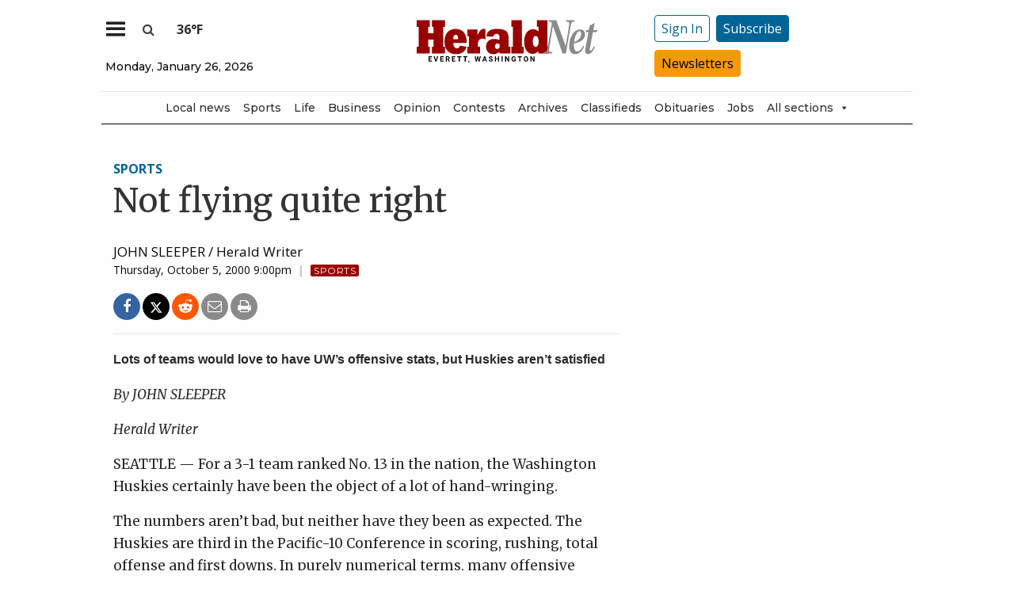

--- FILE ---
content_type: text/html; charset=utf-8
request_url: https://www.google.com/recaptcha/api2/aframe
body_size: 268
content:
<!DOCTYPE HTML><html><head><meta http-equiv="content-type" content="text/html; charset=UTF-8"></head><body><script nonce="LaeckSC8LZpdByqjGHfjGQ">/** Anti-fraud and anti-abuse applications only. See google.com/recaptcha */ try{var clients={'sodar':'https://pagead2.googlesyndication.com/pagead/sodar?'};window.addEventListener("message",function(a){try{if(a.source===window.parent){var b=JSON.parse(a.data);var c=clients[b['id']];if(c){var d=document.createElement('img');d.src=c+b['params']+'&rc='+(localStorage.getItem("rc::a")?sessionStorage.getItem("rc::b"):"");window.document.body.appendChild(d);sessionStorage.setItem("rc::e",parseInt(sessionStorage.getItem("rc::e")||0)+1);localStorage.setItem("rc::h",'1769394007181');}}}catch(b){}});window.parent.postMessage("_grecaptcha_ready", "*");}catch(b){}</script></body></html>

--- FILE ---
content_type: text/css
request_url: https://www.heraldnet.com/wp-content/themes/SoundPress/assets/stylesheets/site-enhancements.css?ver=1.0.24
body_size: 367
content:
/* styles to fix the photo gallery arrow jumps */

div.swiper-button-next, div.swiper-button-prev {
  top:250px;
}
.has-tip{
  cursor: default;
}

.label.category-meta-food-and-drink{
  background: #e89300;
  border: #e89300 1px solid;
}

.label.category-meta-food-and-drink:hover{
  background: #CC6600;
  border: #CC6600 1px solid;
}

.module-adjacent-posts .adjacent-prev a.button, .module-adjacent-posts .adjacent-next a.button{
  background: #990000;
}

.module-adjacent-posts .adjacent-prev a.button h6, .module-adjacent-posts .adjacent-next a.button h6, .module-adjacent-posts .adjacent-prev a.button h5, .module-adjacent-posts .adjacent-next a.button h5{
  color:  lightgray;
}

.site-enhancement a.mega-menu-link, .site-enhancement, .site-enhancement a
{
  color: #75757C;
}
.site-enhancement a.mega-menu-link:hover
{
  color: #016496;
}


@media only screen and (max-device-width: 640px) {
  
  div.swiper-button-next, div.swiper-button-prev {
    top:100px;
  }
}

article.main-content .entry-content a.twitter-icon {
  border-bottom: none;
}

.byline, a.byline, ul.author-meta li a.byline{
  color: #4285F4; 
 }
 
 article.main-content .entry-content p a, article.main-content .entry-content ul li a{ 
   border-bottom: 2px solid #4285F4 !important;
 }
   
 article.main-content .entry-content p a:hover, article.main-content .entry-content ul li a:hover{
   color:#4285F4 !important;
   border-bottom: 2px solid #016496;
 }
   
 article.main-content .entry-content p a:visited, article.main-content .entry-content ul li a:visited{
   border-bottom: 2px solid #4285F4;
 }
 
 article.main-content .entry-content a, a img{
  border-bottom: none !important;
}


/* Code to change href links */

/* article.category-sports a{ 
  color: #1a0dab;
  text-decoration: none;
  border-bottom: none !important;
}
  
article.category-sports a:hover{
  color:#660099 !important;
  text-decoration: underline;
  border-bottom: none;
}
  
article.category-sports a:visited{
  color:#660099 !important;
  text-decoration: none;
  border-bottom: none;
}

article.category-sports a.byline{ 
  color: #1a0dab !important;
  text-decoration: none;
  border-bottom: none !important;
}
  
article.category-sports a.byline:hover{
  color:#660099 !important;
  text-decoration: underline !important;
}

article.category-sports a.label.category-meta-tag, article.category-sports .label.category-meta-tag{
  background-color: #3d4346;
  border-bottom: 1px solid #3d4346 !important;
  color: #3d4346;
  background-color: #f5f5f5;
  text-shadow: none;
}

article.category-sports a.label.category-meta-tag:hover, article.category-sports a.label.category-meta-tag:visited{
  color: #3d4346 !important;
  text-decoration: none !important;
}

article.category-sports a.label.category-meta-sports, article.category-sports .label.category-meta-sports{
  border-bottom: 1px solid #990000 !important;
  color: white !important;
}

article.category-sports a.label.category-meta-sports:hover, article.category-sports a.label.category-meta-sports:visited{
  color: white !important;
  text-decoration: none !important;
}

 */


--- FILE ---
content_type: application/javascript; charset=utf-8
request_url: https://fundingchoicesmessages.google.com/f/AGSKWxWHeccgdDjSUIyTEseBtipFgRHrfA3kWtB8gSbExbQduIF4l_NjtVAD3PbLTP0g0ISkXWzah2pVb9nrgZu79gV213wJzwN-pA8bcxDS9bClMljkrOzEX2ncDOJLFbVD4OaIOSdLlRmQNthLHyvXk9jpPq00tBKzCcVIUrZC7p-gxem-RSB2AwGYus0f/_/adhost./adrot_/cubead._html5/ads./advertisingmodule.
body_size: -1288
content:
window['51d645f1-78f9-4cbc-8e48-3ce37c02f914'] = true;

--- FILE ---
content_type: application/javascript; charset=UTF-8
request_url: https://www.heraldnet.com/cdn-cgi/challenge-platform/h/b/scripts/jsd/d251aa49a8a3/main.js?
body_size: 9628
content:
window._cf_chl_opt={AKGCx8:'b'};~function(S6,Cl,CV,Cq,CL,CT,CX,CU,Cu,S1){S6=z,function(g,A,Sj,S5,C,S){for(Sj={g:517,A:433,C:404,S:604,b:351,o:581,i:573,R:487,h:485,E:386},S5=z,C=g();!![];)try{if(S=-parseInt(S5(Sj.g))/1+parseInt(S5(Sj.A))/2*(parseInt(S5(Sj.C))/3)+parseInt(S5(Sj.S))/4+-parseInt(S5(Sj.b))/5*(parseInt(S5(Sj.o))/6)+-parseInt(S5(Sj.i))/7+parseInt(S5(Sj.R))/8+parseInt(S5(Sj.h))/9*(-parseInt(S5(Sj.E))/10),S===A)break;else C.push(C.shift())}catch(b){C.push(C.shift())}}(m,840400),Cl=this||self,CV=Cl[S6(476)],Cq={},Cq[S6(582)]='o',Cq[S6(538)]='s',Cq[S6(466)]='u',Cq[S6(578)]='z',Cq[S6(375)]='n',Cq[S6(606)]='I',Cq[S6(412)]='b',CL=Cq,Cl[S6(576)]=function(g,A,C,S,b1,b0,Sy,Sg,o,R,h,E,M,O,s,J){if(b1={g:567,A:580,C:575,S:562,b:575,o:473,i:475,R:441,h:473,E:475,M:441,d:431,O:523,v:515,s:528,W:389,J:493,N:510,Y:567,I:609,x:599,c:427,H:468,f:570,F:552,G:464,P:550,l:448},b0={g:456,A:528,C:430,S:524},Sy={g:428,A:469,C:432,S:560},Sg=S6,o={'WokGT':function(W,J){return W+J},'Jkaio':function(W,J){return W===J},'rHMeu':function(W,J){return W<J},'JwadX':function(W,J,N){return W(J,N)}},o[Sg(b1.g)](null,A)||A===void 0)return S;for(R=CQ(A),g[Sg(b1.A)][Sg(b1.C)]&&(R=R[Sg(b1.S)](g[Sg(b1.A)][Sg(b1.b)](A))),R=g[Sg(b1.o)][Sg(b1.i)]&&g[Sg(b1.R)]?g[Sg(b1.h)][Sg(b1.E)](new g[(Sg(b1.M))](R)):function(W,SA,J){for(SA=Sg,W[SA(b0.g)](),J=0;J<W[SA(b0.A)];W[J]===W[o[SA(b0.C)](J,1)]?W[SA(b0.S)](J+1,1):J+=1);return W}(R),h='nAsAaAb'.split('A'),h=h[Sg(b1.d)][Sg(b1.O)](h),E=0;o[Sg(b1.v)](E,R[Sg(b1.s)]);Sg(b1.W)!==Sg(b1.J)?(M=R[E],O=Ck(g,A,M),h(O))?(s='s'===O&&!g[Sg(b1.N)](A[M]),o[Sg(b1.Y)](Sg(b1.I),C+M)?i(C+M,O):s||i(C+M,A[M])):o[Sg(b1.x)](i,C+M,O):(J={},J[Sg(b1.c)]=Sg(b1.H),J[Sg(b1.f)]=S.r,J[Sg(b1.F)]=Sg(b1.G),C[Sg(b1.P)][Sg(b1.l)](J,'*')),E++);return S;function i(W,J,Sz){Sz=z,Object[Sz(Sy.g)][Sz(Sy.A)][Sz(Sy.C)](S,J)||(S[J]=[]),S[J][Sz(Sy.S)](W)}},CT=S6(459)[S6(435)](';'),CX=CT[S6(431)][S6(523)](CT),Cl[S6(408)]=function(g,A,b6,b5,SC,C,S,o,i,R){for(b6={g:534,A:603,C:528,S:603,b:400,o:385,i:560,R:602},b5={g:541},SC=S6,C={'uvrvu':function(h,E){return h+E},'hvLPP':function(h,E){return h<E},'RePJt':function(h,E){return h(E)}},S=Object[SC(b6.g)](A),o=0;C[SC(b6.A)](o,S[SC(b6.C)]);o++)if(i=S[o],i==='f'&&(i='N'),g[i]){for(R=0;C[SC(b6.S)](R,A[S[o]][SC(b6.C)]);-1===g[i][SC(b6.b)](A[S[o]][R])&&(C[SC(b6.o)](CX,A[S[o]][R])||g[i][SC(b6.i)]('o.'+A[S[o]][R])),R++);}else g[i]=A[S[o]][SC(b6.R)](function(h,SS){return SS=SC,C[SS(b5.g)]('o.',h)})},CU=function(bu,bU,bn,bT,bQ,bk,So,A,C,S,b){return bu={g:373,A:445,C:609,S:484,b:477,o:598,i:419,R:489,h:589,E:353,M:547},bU={g:449,A:592,C:489,S:410,b:549,o:435,i:361,R:518,h:449,E:474,M:449,d:436,O:376,v:560,s:608,W:474,J:368,N:391,Y:454,I:503,x:535,c:366,H:577,f:449,F:434,G:358,P:560,l:434},bn={g:528},bT={g:528,A:358,C:428,S:469,b:432,o:428,i:465,R:418,h:477,E:428,M:470,d:354,O:464,v:471,s:391,W:560,J:471,N:349,Y:530,I:560,x:398,c:367,H:598,f:366,F:399,G:397,P:366,l:560,V:518,L:434,j:376,k:449,Q:486,T:556,X:413,n:560,U:478,e:510,B:609,a:406,K:542,Z:611,D:450,y:469,m0:370,m1:471,m2:471,m3:366,m4:560,m5:419,m6:440,m7:469,m8:560,m9:532,mm:584,mz:560,mg:471,mA:380,mC:557,mS:560,mb:457,mo:536,mi:462,mR:518,mh:577},bQ={g:497,A:374,C:506,S:510,b:478,o:583,i:542,R:416,h:542},bk={g:500,A:373,C:507,S:543,b:358,o:411,i:442},So=S6,A={'FMOft':function(o,i){return o===i},'APRjr':So(bu.g),'lPJiR':So(bu.A),'TLcMv':function(o,i){return i===o},'HmrtY':So(bu.C),'CUrVW':function(o,i){return o+i},'iCJfs':function(o,i,R){return o(i,R)},'PKvSO':function(o,i){return o!==i},'Vlxof':So(bu.S),'qNHEa':function(o,i){return o+i},'KoscF':function(o,i,R){return o(i,R)},'SLxiS':function(o,i,R){return o(i,R)},'lVOGl':function(o,i){return i===o},'wueMn':So(bu.b),'MYynQ':function(o,i){return o<i},'gkezR':function(o,i){return o<<i},'BdnqA':function(o,i){return i&o},'qJiRx':function(o,i){return o(i)},'imdlL':So(bu.o),'wDcwG':function(o,i){return o-i},'qyUrc':function(o,i){return i|o},'RzGey':function(o,i){return o==i},'EimeV':function(o,i){return o(i)},'qtzjz':function(o,i){return o==i},'qugHp':function(o,i){return o&i},'jQyID':function(o,i){return o==i},'Hehvy':function(o,i){return o-i},'jjJOq':function(o,i){return o!==i},'YSrlp':function(o,i){return o>i},'BvDtp':So(bu.i),'AqQbG':function(o,i){return o<<i},'smZNF':function(o,i){return o==i},'EheCj':function(o,i){return o(i)},'WWXYw':function(o,i){return i|o},'FfViF':function(o,i){return i==o},'YFBWq':function(o,i){return o|i},'xrcFk':function(o,i){return o<<i},'eayOt':function(o,i){return o!==i},'eKgEr':So(bu.R),'YQgas':So(bu.h),'VdWJX':function(o,i){return i*o},'AgxIe':function(o,i){return o&i},'gSTYt':function(o,i){return o!=i},'RsHUI':function(o,i){return o>i},'VYvOf':function(o,i){return i==o},'VwwHh':function(o,i){return o-i},'dAKVc':function(o,i){return i&o},'AhpFI':function(o,i){return o(i)}},C=String[So(bu.E)],S={'h':function(o,Si,R,h,E){if(Si=So,A[Si(bQ.g)](A[Si(bQ.A)],Si(bQ.C)))return null==o?'':S.g(o,6,function(i,SR,h){return(SR=Si,A[SR(bk.g)](SR(bk.A),A[SR(bk.C)]))?A[SR(bk.S)][SR(bk.b)](i):(h=S[SR(bk.o)],b[SR(bk.i)](+o(h.t)))});else(R=J[N],h=Y(I,x,R),c(h))?(E=h==='s'&&!Q[Si(bQ.S)](T[R]),A[Si(bQ.b)](A[Si(bQ.o)],A[Si(bQ.i)](X,R))?n(U+R,h):E||e(B+R,a[R])):A[Si(bQ.R)](j,A[Si(bQ.h)](R,R),h)},'g':function(o,i,R,Sh,E,M,O,s,W,J,N,Y,I,x,H,F,G,P,Q){if(Sh=So,null==o)return'';for(M={},O={},s='',W=2,J=3,N=2,Y=[],I=0,x=0,H=0;H<o[Sh(bT.g)];H+=1)if(F=o[Sh(bT.A)](H),Object[Sh(bT.C)][Sh(bT.S)][Sh(bT.b)](M,F)||(M[F]=J++,O[F]=!0),G=s+F,Object[Sh(bT.o)][Sh(bT.S)][Sh(bT.b)](M,G))s=G;else if(A[Sh(bT.i)](A[Sh(bT.R)],Sh(bT.h))){if(Object[Sh(bT.E)][Sh(bT.S)][Sh(bT.b)](O,s)){if(Sh(bT.M)===Sh(bT.d))A(Sh(bT.O));else{if(256>s[Sh(bT.v)](0)){for(E=0;A[Sh(bT.s)](E,N);I<<=1,x==i-1?(x=0,Y[Sh(bT.W)](R(I)),I=0):x++,E++);for(P=s[Sh(bT.J)](0),E=0;8>E;I=A[Sh(bT.N)](I,1)|A[Sh(bT.Y)](P,1),i-1==x?(x=0,Y[Sh(bT.I)](A[Sh(bT.x)](R,I)),I=0):x++,P>>=1,E++);}else if(A[Sh(bT.c)]===Sh(bT.H)){for(P=1,E=0;E<N;I=I<<1.41|P,x==A[Sh(bT.f)](i,1)?(x=0,Y[Sh(bT.W)](R(I)),I=0):x++,P=0,E++);for(P=s[Sh(bT.J)](0),E=0;16>E;I=A[Sh(bT.F)](I<<1.24,P&1.84),A[Sh(bT.G)](x,A[Sh(bT.P)](i,1))?(x=0,Y[Sh(bT.l)](A[Sh(bT.V)](R,I)),I=0):x++,P>>=1,E++);}else return A[Sh(bT.L)]('o.',A);W--,A[Sh(bT.j)](0,W)&&(W=Math[Sh(bT.k)](2,N),N++),delete O[s]}}else for(P=M[s],E=0;E<N;I=A[Sh(bT.F)](I<<1.47,A[Sh(bT.Q)](P,1)),A[Sh(bT.T)](x,A[Sh(bT.X)](i,1))?(x=0,Y[Sh(bT.n)](R(I)),I=0):x++,P>>=1,E++);s=(W--,W==0&&(W=Math[Sh(bT.k)](2,N),N++),M[G]=J++,String(F))}else Q=A[Sh(bT.U)]('s',W)&&!J[Sh(bT.e)](N[Y]),Sh(bT.B)===I+x?A[Sh(bT.a)](E,A[Sh(bT.K)](H,Y),F):Q||A[Sh(bT.Z)](G,P+R,V[L]);if(A[Sh(bT.D)]('',s)){if(Object[Sh(bT.C)][Sh(bT.y)][Sh(bT.b)](O,s)){if(A[Sh(bT.m0)](256,s[Sh(bT.m1)](0))){for(E=0;E<N;I<<=1,x==A[Sh(bT.X)](i,1)?(x=0,Y[Sh(bT.l)](R(I)),I=0):x++,E++);for(P=s[Sh(bT.m2)](0),E=0;8>E;I=A[Sh(bT.F)](I<<1,P&1),x==A[Sh(bT.m3)](i,1)?(x=0,Y[Sh(bT.m4)](R(I)),I=0):x++,P>>=1,E++);}else if(Sh(bT.m5)!==A[Sh(bT.m6)])s[Sh(bT.E)][Sh(bT.m7)][Sh(bT.b)](E,M)||(P[O]=[]),C[s][Sh(bT.m8)](W);else{for(P=1,E=0;E<N;I=A[Sh(bT.m9)](I,1)|P,A[Sh(bT.mm)](x,i-1)?(x=0,Y[Sh(bT.mz)](R(I)),I=0):x++,P=0,E++);for(P=s[Sh(bT.mg)](0),E=0;16>E;I=P&1|I<<1,x==i-1?(x=0,Y[Sh(bT.m4)](A[Sh(bT.mA)](R,I)),I=0):x++,P>>=1,E++);}W--,0==W&&(W=Math[Sh(bT.k)](2,N),N++),delete O[s]}else for(P=M[s],E=0;E<N;I=A[Sh(bT.mC)](I<<1,1&P),i-1==x?(x=0,Y[Sh(bT.mS)](R(I)),I=0):x++,P>>=1,E++);W--,A[Sh(bT.mb)](0,W)&&N++}for(P=2,E=0;E<N;I=A[Sh(bT.mo)](A[Sh(bT.mi)](I,1),1.01&P),x==i-1?(x=0,Y[Sh(bT.W)](A[Sh(bT.mR)](R,I)),I=0):x++,P>>=1,E++);for(;;)if(I<<=1,x==i-1){Y[Sh(bT.m4)](R(I));break}else x++;return Y[Sh(bT.mh)]('')},'j':function(o,bX,SE){return bX={g:471},SE=So,o==null?'':''==o?null:S.i(o[SE(bn.g)],32768,function(i,SM){return SM=SE,o[SM(bX.g)](i)})},'i':function(o,i,R,Sd,E,M,O,s,W,J,N,Y,I,x,H,F,L,G,P,V){for(Sd=So,E=[],M=4,O=4,s=3,W=[],Y=R(0),I=i,x=1,J=0;3>J;E[J]=J,J+=1);for(H=0,F=Math[Sd(bU.g)](2,2),N=1;N!=F;)if(A[Sd(bU.A)](Sd(bU.C),A[Sd(bU.S)]))A();else for(G=A[Sd(bU.b)][Sd(bU.o)]('|'),P=0;!![];){switch(G[P++]){case'0':H|=A[Sd(bU.i)](0<V?1:0,N);continue;case'1':V=I&Y;continue;case'2':I>>=1;continue;case'3':I==0&&(I=i,Y=A[Sd(bU.R)](R,x++));continue;case'4':N<<=1;continue}break}switch(H){case 0:for(H=0,F=Math[Sd(bU.h)](2,8),N=1;N!=F;V=A[Sd(bU.E)](Y,I),I>>=1,0==I&&(I=i,Y=R(x++)),H|=N*(0<V?1:0),N<<=1);L=C(H);break;case 1:for(H=0,F=Math[Sd(bU.M)](2,16),N=1;A[Sd(bU.d)](N,F);V=I&Y,I>>=1,A[Sd(bU.O)](0,I)&&(I=i,Y=R(x++)),H|=(0<V?1:0)*N,N<<=1);L=C(H);break;case 2:return''}for(J=E[3]=L,W[Sd(bU.v)](L);;){if(A[Sd(bU.s)](x,o))return'';for(H=0,F=Math[Sd(bU.h)](2,s),N=1;F!=N;V=A[Sd(bU.W)](Y,I),I>>=1,A[Sd(bU.J)](0,I)&&(I=i,Y=R(x++)),H|=N*(0<V?1:0),N<<=1);switch(L=H){case 0:for(H=0,F=Math[Sd(bU.M)](2,8),N=1;F!=N;V=Y&I,I>>=1,0==I&&(I=i,Y=R(x++)),H|=(A[Sd(bU.N)](0,V)?1:0)*N,N<<=1);E[O++]=C(H),L=A[Sd(bU.Y)](O,1),M--;break;case 1:for(H=0,F=Math[Sd(bU.h)](2,16),N=1;N!=F;V=A[Sd(bU.I)](Y,I),I>>=1,I==0&&(I=i,Y=A[Sd(bU.x)](R,x++)),H|=N*(0<V?1:0),N<<=1);E[O++]=C(H),L=A[Sd(bU.c)](O,1),M--;break;case 2:return W[Sd(bU.H)]('')}if(0==M&&(M=Math[Sd(bU.f)](2,s),s++),E[L])L=E[L];else if(O===L)L=A[Sd(bU.F)](J,J[Sd(bU.G)](0));else return null;W[Sd(bU.P)](L),E[O++]=A[Sd(bU.l)](J,L[Sd(bU.G)](0)),M--,J=L,0==M&&(M=Math[Sd(bU.g)](2,s),s++)}}},b={},b[So(bu.M)]=S.h,b}(),Cu=null,S1=S0(),S3();function Cw(){return CB()!==null}function Ce(g,bK,ba,SO,A,C){bK={g:513,A:455,C:371,S:495},ba={g:607,A:526},SO=S6,A={'dxvYD':function(S,b){return S===b},'LprHH':function(S){return S()},'DnNWw':function(S,b,o){return S(b,o)},'MsIad':SO(bK.g)},C=A[SO(bK.A)](Cn),A[SO(bK.C)](Cy,C.r,function(S,Sv){Sv=SO,A[Sv(ba.g)](typeof g,Sv(ba.A))&&g(S),Ca()}),C.e&&S2(A[SO(bK.S)],C.e)}function z(g,A,C,S){return g=g-349,C=m(),S=C[g],S}function S4(S,b,oa,SL,o,i,R,h){if(oa={g:509,A:468,C:520,S:414,b:464,o:427,i:570,R:552,h:464,E:550,M:448,d:520,O:554,v:498,s:509,W:570,J:429,N:393,Y:448},SL=S6,o={},o[SL(oa.g)]=SL(oa.A),o[SL(oa.C)]=function(E,M){return M===E},i=o,!S[SL(oa.S)])return;if(b===SL(oa.b))R={},R[SL(oa.o)]=i[SL(oa.g)],R[SL(oa.i)]=S.r,R[SL(oa.R)]=SL(oa.h),Cl[SL(oa.E)][SL(oa.M)](R,'*');else if(i[SL(oa.d)](SL(oa.O),SL(oa.v))){if(!i){if(O=!![],!v())return;s(function(x){N(Y,x)})}}else h={},h[SL(oa.o)]=i[SL(oa.s)],h[SL(oa.W)]=S.r,h[SL(oa.R)]=SL(oa.J),h[SL(oa.N)]=b,Cl[SL(oa.E)][SL(oa.Y)](h,'*')}function S2(b,o,oc,Sp,i,R,h,E,M,d,O,v,s,W){if(oc={g:438,A:522,C:388,S:483,b:362,o:355,i:411,R:438,h:596,E:585,M:559,d:405,O:563,v:392,s:529,W:610,J:488,N:492,Y:596,I:492,x:377,c:596,H:377,f:508,F:508,G:512,P:566,l:605,V:491,L:415,j:427,k:388,Q:496,T:547},Sp=S6,i={},i[Sp(oc.g)]=Sp(oc.A),i[Sp(oc.C)]=Sp(oc.S),R=i,!CK(0))return![];E=(h={},h[Sp(oc.b)]=b,h[Sp(oc.o)]=o,h);try{M=Cl[Sp(oc.i)],d=R[Sp(oc.R)]+Cl[Sp(oc.h)][Sp(oc.E)]+Sp(oc.M)+M.r+Sp(oc.d),O=new Cl[(Sp(oc.O))](),O[Sp(oc.v)](Sp(oc.s),d),O[Sp(oc.W)]=2500,O[Sp(oc.J)]=function(){},v={},v[Sp(oc.N)]=Cl[Sp(oc.Y)][Sp(oc.I)],v[Sp(oc.x)]=Cl[Sp(oc.c)][Sp(oc.H)],v[Sp(oc.f)]=Cl[Sp(oc.c)][Sp(oc.F)],v[Sp(oc.G)]=Cl[Sp(oc.c)][Sp(oc.P)],v[Sp(oc.l)]=S1,s=v,W={},W[Sp(oc.V)]=E,W[Sp(oc.L)]=s,W[Sp(oc.j)]=R[Sp(oc.k)],O[Sp(oc.Q)](CU[Sp(oc.T)](W))}catch(J){}}function S3(oe,ou,oQ,oq,oF,SF,g,A,C,S,b){if(oe={g:401,A:595,C:561,S:420,b:411,o:365,i:479,R:502,h:521,E:482,M:417,d:568},ou={g:365,A:572,C:565,S:461,b:568,o:471,i:379,R:601,h:369,E:560,M:593,d:471,O:352,v:394,s:463,W:560,J:350,N:587,Y:394,I:437,x:471,c:451,H:560,f:449},oQ={g:597},oq={g:594},oF={g:401,A:481},SF=S6,g={'ZEmuY':SF(oe.g),'zvoxh':function(o,i){return o(i)},'kYmTV':function(o,i){return i==o},'QVzqm':function(o,i){return o-i},'eIubq':function(o,i){return o-i},'YaNxG':SF(oe.A),'GfZHf':SF(oe.C),'KDvdA':SF(oe.S)},A=Cl[SF(oe.b)],!A)return;if(!CD())return;(C=![],S=function(){if(!C){if(C=!![],!CD())return;Ce(function(o,SG){if(SG=z,SG(oF.g)!==g[SG(oF.A)])return;else S4(A,o)})}},CV[SF(oe.o)]!==SF(oe.A))?S():Cl[SF(oe.i)]?SF(oe.R)!==g[SF(oe.h)]?CV[SF(oe.i)](SF(oe.E),S):g[SF(oe.M)](C,S):(b=CV[SF(oe.d)]||function(){},CV[SF(oe.d)]=function(oV,Sq,i){if(oV={g:546},Sq=SF,i={'gblkn':function(R,h){return R<h},'TwfCo':function(R,h,SP){return SP=z,g[SP(oV.g)](R,h)},'KklUW':function(R,h,Sl){return Sl=z,g[Sl(oq.g)](R,h)},'MNedw':function(R,h){return R(h)},'NbAVH':function(R,h){return h|R},'Mekiw':function(R,h){return R<<h},'CTmOS':function(R,h,SV){return SV=z,g[SV(oQ.g)](R,h)},'xSoDF':function(R,h){return R<h},'PqHKw':function(R,h){return R|h},'ViwTA':function(R,h){return h==R},'tLAGX':function(R,h){return R==h}},b(),CV[Sq(ou.g)]!==g[Sq(ou.A)]){if(g[Sq(ou.C)]!==Sq(ou.S))CV[Sq(ou.b)]=b,S();else{if(256>mN[Sq(ou.o)](0)){for(zG=0;i[Sq(ou.i)](zP,zl);zq<<=1,i[Sq(ou.R)](zL,i[Sq(ou.h)](zj,1))?(zk=0,zQ[Sq(ou.E)](i[Sq(ou.M)](zT,zX)),zn=0):zU++,zV++);for(zu=ze[Sq(ou.d)](0),zB=0;8>zw;zK=i[Sq(ou.O)](i[Sq(ou.v)](zZ,1),zD&1),zy==i[Sq(ou.s)](g0,1)?(g1=0,g2[Sq(ou.W)](g3(g4)),g5=0):g6++,g7>>=1,za++);}else{for(g8=1,g9=0;i[Sq(ou.J)](gm,gz);gA=i[Sq(ou.N)](i[Sq(ou.Y)](gC,1),gS),i[Sq(ou.I)](gb,go-1)?(gi=0,gR[Sq(ou.E)](gh(gE)),gM=0):gd++,gO=0,gg++);for(gv=gs[Sq(ou.x)](0),gW=0;16>gJ;gY=gI&1.55|gr<<1,i[Sq(ou.c)](gx,gc-1)?(gt=0,gH[Sq(ou.H)](gf(gp)),gF=0):gG++,gP>>=1,gN++);}zI--,zx==0&&(zc=zt[Sq(ou.f)](2,zH),zf++),delete zp[zF]}}})}function S0(oI,Sf){return oI={g:403,A:403},Sf=S6,crypto&&crypto[Sf(oI.g)]?crypto[Sf(oI.A)]():''}function Cy(g,A,or,oY,oN,oJ,Sx,C,S,b,o){or={g:464,A:540,C:444,S:411,b:396,o:596,i:563,R:392,h:529,E:363,M:522,d:585,O:514,v:414,s:610,W:488,J:452,N:590,Y:360,I:381,x:359,c:359,H:496,f:547,F:425},oY={g:553,A:407,C:540,S:372,b:435,o:449,i:428,R:469,h:432,E:471,M:516,d:560,O:364,v:447,s:490,W:560,J:560,N:579,Y:395,I:564,x:449,c:569,H:531},oN={g:600,A:516,C:600,S:439,b:363,o:571,i:600},oJ={g:610},Sx=S6,C={'PjrwC':function(i,R){return i<R},'VCvHZ':Sx(or.g),'fQRJT':function(i,R){return i+R},'XVDsf':function(i,R){return i(R)},'tbqhZ':function(i,R){return R&i},'UQHCA':function(i,R){return i-R},'dQTav':function(i,R){return i>R},'PIRTo':function(i,R){return i==R},'HFAap':function(i,R){return R==i},'rYFXA':function(i,R){return i-R},'xWgFt':function(i,R){return R!==i},'btAPI':Sx(or.A),'RqAhi':Sx(or.C),'xyogH':function(i){return i()}},S=Cl[Sx(or.S)],console[Sx(or.b)](Cl[Sx(or.o)]),b=new Cl[(Sx(or.i))](),b[Sx(or.R)](Sx(or.h),C[Sx(or.E)](Sx(or.M),Cl[Sx(or.o)][Sx(or.d)])+C[Sx(or.O)]+S.r),S[Sx(or.v)]&&(b[Sx(or.s)]=5e3,b[Sx(or.W)]=function(Sc){Sc=Sx,A(Sc(oJ.g))}),b[Sx(or.J)]=function(St){St=Sx,b[St(oN.g)]>=200&&C[St(oN.A)](b[St(oN.C)],300)?A(C[St(oN.S)]):A(C[St(oN.b)](St(oN.o),b[St(oN.i)]))},b[Sx(or.N)]=function(SH,R,h,E){if(SH=Sx,C[SH(oY.g)](C[SH(oY.A)],SH(oY.C))){for(R=SH(oY.S)[SH(oY.b)]('|'),h=0;!![];){switch(R[h++]){case'0':0==gz&&(gg=gA[SH(oY.o)](2,gC),gS++);continue;case'1':if(mn[SH(oY.i)][SH(oY.R)][SH(oY.h)](mU,mu)){if(256>gM[SH(oY.E)](0)){for(AO=0;C[SH(oY.M)](Av,As);AJ<<=1,AN==AY-1?(Ar=0,AI[SH(oY.d)](C[SH(oY.O)](Ax,Ac)),At=0):AH++,AW++);for(E=Af[SH(oY.E)](0),Ap=0;8>AF;AP=Al<<1|C[SH(oY.v)](E,1),AV==C[SH(oY.s)](Aq,1)?(AL=0,Aj[SH(oY.W)](Ak(AQ)),AT=0):AX++,E>>=1,AG++);}else{for(E=1,An=0;AU<Au;AB=E|Aw<<1,Aa==AK-1?(AZ=0,AD[SH(oY.J)](Ay(C0)),C1=0):C2++,E=0,Ae++);for(E=C3[SH(oY.E)](0),C4=0;C[SH(oY.N)](16,C5);C7=C8<<1.94|1.99&E,C[SH(oY.Y)](C9,Cm-1)?(Cz=0,Cg[SH(oY.d)](CA(CC)),CS=0):Cb++,E>>=1,C6++);}Ab--,C[SH(oY.I)](0,Ao)&&(Ai=AR[SH(oY.x)](2,Ah),AE++),delete AM[Ad]}else for(E=zw[za],zK=0;zZ<zD;g0=1&E|g1<<1.59,C[SH(oY.I)](g2,C[SH(oY.c)](g3,1))?(g4=0,g5[SH(oY.W)](g6(g7)),g8=0):g9++,E>>=1,zy++);continue;case'2':gm--;continue;case'3':gR=gh(gE);continue;case'4':gb[go]=gi++;continue}break}}else A(SH(oY.H))},o={'t':C[Sx(or.Y)](CZ),'lhr':CV[Sx(or.I)]&&CV[Sx(or.I)][Sx(or.x)]?CV[Sx(or.I)][Sx(or.c)]:'','api':S[Sx(or.v)]?!![]:![],'c':Cw(),'payload':g},b[Sx(or.H)](CU[Sx(or.f)](JSON[Sx(or.F)](o)))}function CD(ob,SI,A,C,S,b,o){return ob={g:357,A:422,C:442,S:548,b:422},SI=S6,A={},A[SI(ob.g)]=function(i,R){return i/R},A[SI(ob.A)]=function(i,R){return i>R},C=A,S=3600,b=CZ(),o=Math[SI(ob.C)](C[SI(ob.g)](Date[SI(ob.S)](),1e3)),C[SI(ob.b)](o-b,S)?![]:!![]}function Cn(b7,Sb,S,b,o,i,R,h,E){b=(b7={g:387,A:539,C:591,S:574,b:390,o:384,i:402,R:472,h:527,E:555,M:382,d:586,O:472,v:545},Sb=S6,S={},S[Sb(b7.g)]=Sb(b7.A),S);try{return o=CV[Sb(b7.C)](Sb(b7.S)),o[Sb(b7.b)]=Sb(b7.o),o[Sb(b7.i)]='-1',CV[Sb(b7.R)][Sb(b7.h)](o),i=o[Sb(b7.E)],R={},R=pRIb1(i,i,'',R),R=pRIb1(i,i[Sb(b7.M)]||i[Sb(b7.d)],'n.',R),R=pRIb1(i,o[b[Sb(b7.g)]],'d.',R),CV[Sb(b7.O)][Sb(b7.v)](o),h={},h.r=R,h.e=null,h}catch(M){return E={},E.r={},E.e=M,E}}function CB(by,Ss,A,C,S,b,o,i){for(by={g:423,A:460,C:443,S:435,b:411,o:423,i:375,R:460},Ss=S6,A={},A[Ss(by.g)]=function(R,h){return R!==h},A[Ss(by.A)]=function(R,h){return R<h},C=A,S=Ss(by.C)[Ss(by.S)]('|'),b=0;!![];){switch(S[b++]){case'0':o=Cl[Ss(by.b)];continue;case'1':i=o.i;continue;case'2':if(!o)return null;continue;case'3':if(C[Ss(by.o)](typeof i,Ss(by.i))||C[Ss(by.R)](i,30))return null;continue;case'4':return i}break}}function CK(A,og,SY,C,S){return og={g:458,A:458,C:409},SY=S6,C={},C[SY(og.g)]=function(b,o){return b<o},S=C,S[SY(og.A)](Math[SY(og.C)](),A)}function Ca(om,o9,SW,g,A,o8,S,b){if(om={g:383,A:424,C:421,S:537,b:511,o:568,i:501,R:501,h:499,E:505},o9={g:424},SW=S6,g={'gJQgn':function(C){return C()},'jhLwQ':function(C,S){return C===S},'FKkSt':function(C,S){return S!==C},'BTXGd':SW(om.g),'HqxMr':function(C,S){return C(S)},'SDYku':function(C,S){return C*S}},A=g[SW(om.A)](CB),g[SW(om.C)](A,null)){if(g[SW(om.S)](g[SW(om.b)],SW(om.g)))o8={g:551,A:365,C:595,S:568},S={'bkPrg':function(o){return o()}},b=o[SW(om.o)]||function(){},i[SW(om.o)]=function(SJ){SJ=SW,S[SJ(o8.g)](b),b[SJ(o8.A)]!==SJ(o8.C)&&(v[SJ(o8.S)]=b,S[SJ(o8.g)](s))};else return}if(Cu){if(SW(om.i)===SW(om.R))g[SW(om.h)](clearTimeout,Cu);else return'i'}Cu=setTimeout(function(SN){SN=SW,g[SN(o9.g)](Ce)},g[SW(om.E)](A,1e3))}function CZ(oA,Sr,g){return oA={g:411,A:442},Sr=S6,g=Cl[Sr(oA.g)],Math[Sr(oA.A)](+atob(g.t))}function Ck(g,A,C,SB,S8,S,o,Su,E,M,i){S=(SB={g:504,A:526,C:588,S:378,b:582,o:504,i:544,R:426,h:610,E:610,M:488,d:494,O:519,v:519,s:533,W:612,J:467,N:473,Y:356,I:480},S8=S6,{'MNPaU':function(R,h){return R===h},'nLYDr':function(R,h){return h==R},'ayfRj':function(R,h){return h===R},'WtsEP':S8(SB.g),'Yuiby':function(R,h){return h!==R},'RSCgs':S8(SB.A),'ZPrco':function(R,h,E){return R(h,E)}});try{o=A[C]}catch(R){return'i'}if(S[S8(SB.C)](null,o))return S[S8(SB.S)](void 0,o)?'u':'x';if(S8(SB.b)==typeof o){if(S8(SB.o)!==S[S8(SB.i)])Su={g:426},E={},E[S8(SB.R)]=S8(SB.h),M=E,S[S8(SB.E)]=5e3,g[S8(SB.M)]=function(S9){S9=S8,i(M[S9(Su.g)])};else try{if(S[S8(SB.d)](S8(SB.O),S8(SB.v)))S[S8(SB.s)](typeof g,S8(SB.A))&&h(E),R();else if(S[S8(SB.W)]==typeof o[S8(SB.J)])return o[S8(SB.J)](function(){}),'p'}catch(M){}}return g[S8(SB.N)][S8(SB.Y)](o)?'a':S[S8(SB.s)](o,g[S8(SB.N)])?'D':!0===o?'T':!1===o?'F':(i=typeof o,S8(SB.A)==i?S[S8(SB.I)](Cj,g,o)?'N':'f':CL[i]||'?')}function m(oK){return oK='api,chctx,iCJfs,zvoxh,wueMn,FJFmM,TCrNm,jhLwQ,RnDZE,dbMjO,gJQgn,stringify,wLjrC,source,prototype,error,WokGT,includes,call,3484oYMEHZ,qNHEa,split,gSTYt,ViwTA,GYjkc,VCvHZ,BvDtp,Set,floor,0|2|1|3|4,/jsd/oneshot/d251aa49a8a3/0.13592394307128805:1769390754:5dgik5nK4Ksfn2mgeTlHqLbwUf6h82drIBHopTFPQK0/,5wfTGRLz-oQN3ZElUMuXtm4FOpHWhKrkd+vA0P91bDig2VYJqjyIB7anex$8Ss6Cc,toString,tbqhZ,postMessage,pow,jjJOq,tLAGX,onload,Function,VwwHh,LprHH,sort,FfViF,Curiy,_cf_chl_opt;JJgc4;PJAn2;kJOnV9;IWJi4;OHeaY1;DqMg0;FKmRv9;LpvFx1;cAdz2;PqBHf2;nFZCC5;ddwW5;pRIb1;rxvNi8;RrrrA2;erHi9,IUmVi,gXxQk,xrcFk,CTmOS,success,lVOGl,undefined,catch,cloudflare-invisible,hasOwnProperty,XPCUl,charCodeAt,body,Array,AgxIe,from,document,pCptg,TLcMv,addEventListener,ZPrco,ZEmuY,DOMContentLoaded,jsd,nerUu,115515CBClOl,qugHp,10022392cRrboV,ontimeout,NnJOq,UQHCA,errorInfoObject,CnwA5,tGHTe,Yuiby,MsIad,send,PKvSO,JiQyd,HqxMr,FMOft,CemJv,mgBCM,dAKVc,aIURx,SDYku,HVNmM,APRjr,LRmiB4,ICslX,isNaN,BTXGd,pkLOA2,error on cf_chl_props,RqAhi,rHMeu,PjrwC,1126777Balwmm,EimeV,cORsC,fSBNA,KDvdA,/cdn-cgi/challenge-platform/h/,bind,splice,[native code],function,appendChild,length,POST,BdnqA,xhr-error,AqQbG,MNPaU,keys,AhpFI,YFBWq,FKkSt,string,contentDocument,oArXl,uvrvu,CUrVW,lPJiR,WtsEP,removeChild,kYmTV,UFJggJOLTh,now,YQgas,parent,bkPrg,event,xWgFt,LnIAq,contentWindow,jQyID,WWXYw,getPrototypeOf,/b/ov1/0.13592394307128805:1769390754:5dgik5nK4Ksfn2mgeTlHqLbwUf6h82drIBHopTFPQK0/,push,NylKW,concat,XMLHttpRequest,HFAap,GfZHf,aUjz8,Jkaio,onreadystatechange,rYFXA,sid,http-code:,YaNxG,1295231elWOoT,iframe,getOwnPropertyNames,pRIb1,join,symbol,dQTav,Object,102OVDdxX,object,HmrtY,smZNF,AKGCx8,navigator,PqHKw,nLYDr,1|2|3|0|4,onerror,createElement,eayOt,MNedw,QVzqm,loading,_cf_chl_opt,eIubq,wdRQm,JwadX,status,TwfCo,map,hvLPP,3522700sqRTfP,JBxy9,bigint,dxvYD,RsHUI,d.cookie,timeout,SLxiS,RSCgs,gkezR,xSoDF,244715njeJuI,NbAVH,fromCharCode,brdZj,TYlZ6,isArray,eFVXK,charAt,href,xyogH,VdWJX,AdeF3,fQRJT,XVDsf,readyState,wDcwG,imdlL,VYvOf,KklUW,YSrlp,DnNWw,1|2|0|4|3,xFXMe,Vlxof,number,qtzjz,SSTpq3,ayfRj,gblkn,EheCj,location,clientInformation,MqpPY,display: none,RePJt,370BsSukH,HIptq,HrQEd,fqEGl,style,MYynQ,open,detail,Mekiw,PIRTo,log,RzGey,qJiRx,qyUrc,indexOf,qMcIc,tabIndex,randomUUID,2283UVUUye,/invisible/jsd,KoscF,btAPI,rxvNi8,random,eKgEr,__CF$cv$params,boolean,Hehvy'.split(','),m=function(){return oK},m()}function Cj(g,A,Sk,S7){return Sk={g:453,A:453,C:428,S:446,b:432,o:400,i:525},S7=S6,A instanceof g[S7(Sk.g)]&&0<g[S7(Sk.A)][S7(Sk.C)][S7(Sk.S)][S7(Sk.b)](A)[S7(Sk.o)](S7(Sk.i))}function CQ(g,Sw,Sm,A){for(Sw={g:562,A:534,C:558},Sm=S6,A=[];g!==null;A=A[Sm(Sw.g)](Object[Sm(Sw.A)](g)),g=Object[Sm(Sw.C)](g));return A}}()